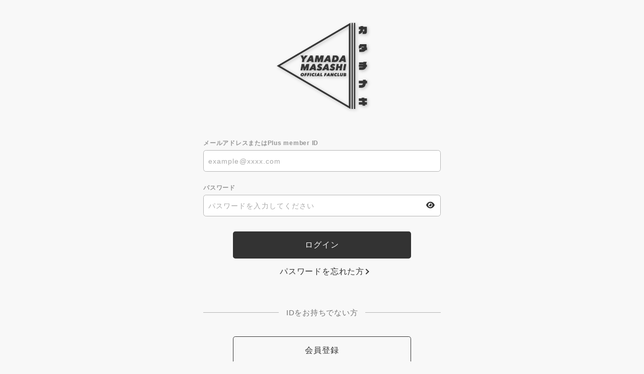

--- FILE ---
content_type: text/html; charset=UTF-8
request_url: https://yamadamasashi.net/1/login/?url=https%253A%252F%252Fyamadamasashi.net%252Fstream%252Fdetail%252F19162%252F
body_size: 4329
content:
<!DOCTYPE html>
<html lang="ja" xmlns:fb="http://ogp.me/ns/fb#">
<head>
<meta charset="UTF-8">
<meta name="description" content="山田将司オフィシャルファンクラブ「カタチナキ」。山田将司の最新情報を掲載！"><meta name="robots" content="index, follow"><meta name="viewport" content="width=device-width, initial-scale=1.0, minimum-scale=1.0, maximum-scale=1.0, shrink-to-fit=no" />
<meta name="format-detection" content="telephone=no">
<meta property="og:type" content="website">
<meta property="og:site_name" content="山田将司オフィシャルファンクラブ「カタチナキ」">
<meta property="og:title" content="山田将司オフィシャルファンクラブ「カタチナキ」">
<meta property="og:locale" content="ja_JP">
<meta property="og:url" content="https://yamadamasashi.net">
<meta property="og:image" content="https://yamadamasashi.net/static/fcopen/contents/top_image/372/ef4a7c5ff9a4e39451a62b8fe538b25c.jpeg">
<meta property="fb:app_id" content="">

<meta name="twitter:card" content="summary_large_image">
<meta name="twitter:site" content="山田将司オフィシャルファンクラブ「カタチナキ」">
<meta name="twitter:title" content="山田将司オフィシャルファンクラブ「カタチナキ」">
<meta name="twitter:description" content="山田将司オフィシャルファンクラブ「カタチナキ」。山田将司の最新情報を掲載！">
<meta name="twitter:url" content="https://yamadamasashi.net">
<meta name="twitter:image" content="https://yamadamasashi.net/static/fcopen/contents/top_image/372/ef4a7c5ff9a4e39451a62b8fe538b25c.jpeg">

<title>山田将司｜山田将司オフィシャルファンクラブ「カタチナキ」</title>
<link rel="icon" type="image/x-icon" href="https://d1rjcmiyngzjnh.cloudfront.net/prod/public/fcopen/contents/home_icon/372/6b29860bfa4516be0464312b52541911.jpeg">
<link rel="apple-touch-icon" href="https://d1rjcmiyngzjnh.cloudfront.net/prod/public/fcopen/contents/home_icon/372/6b29860bfa4516be0464312b52541911.jpeg">

<script src="//ajax.googleapis.com/ajax/libs/jquery/2.1.3/jquery.min.js"></script>
<script src="/static/common/js/mypage.js"></script>

<meta name="theme-color" content="#FFFFFF">
<link rel="icon" type="image/x-icon" href="/static/fcopen/contents/home_icon/372/6b29860bfa4516be0464312b52541911.jpeg">
<link rel="apple-touch-icon" href="/static/fcopen/contents/home_icon/372/6b29860bfa4516be0464312b52541911.jpeg">
<link rel="stylesheet" href="/static/common/font/fontawesome/css/all.min.css">
<link rel="stylesheet" href="/static/common/css/mypage-cmn.css?=20260121">
<link rel="stylesheet" href="/static/original/assets/css/mypage-service.min.css?=2026012109">





</head>

<body   class="page--secure" style="" onContextmenu="return true">
<noscript>
<div class="noteBox">
<p class="note">JavaScriptが無効になっています</p>
<p>本サービスをお楽しみいただくには、JavaScript を有効にする必要があります。</p>
</div>
</noscript>

<div class="wrap">
    <header>
        <h1 class="logo"><a href="https://yamadamasashi.net">
	<img src='/static/fcopen/contents/logo_image/372/bf35d0724a60983f9afa1e02738fbb8d.png' alt='山田将司オフィシャルファンクラブ「カタチナキ」'>
    </a></h1>
      </header>
  <section class="section--login">
<form action="/1/login/" method="post">


<dl class="form--post">
      
    <dt>メールアドレスまたはPlus member ID</dt>
    <dd>
  		<input type="text" id="form_id" name="form[id]" required="required" maxlength="128" autocapitalize="off" spellcheck="false" placeholder="example@xxxx.com">
  	</dd>

<dt>パスワード</dt>


<dd>
<input type="password" id="form_pass" name="form[pass]" required="required" autocapitalize="off" spellcheck="false" placeholder="パスワードを入力してください">
<i class="fa-solid fa-eye show-pw"></i>
</dd>
</dl>

  <p class="btn"><input class="btn--main" value="ログイン" type="submit" ontouchend></p>
      <p class="btn center"><a href="/feature/plusmember_link" class="btn--chevron">パスワードを忘れた方</a></p>
          
  



  <p class="txt--separator">IDをお持ちでない方</p>
  <p class="btn"><a href="/feature/entry" class="btn--sub" ontouchend>会員登録</a></p>
</form>


</section>
<footer>
<p class="copyright"><small>&copy;&nbsp;Fan+Kit</small></p>
</footer><!-- /.footer -->


</div><!-- / wrap -->


</body>
</html>


--- FILE ---
content_type: text/javascript
request_url: https://yamadamasashi.net/static/common/js/mypage.js
body_size: 560
content:
function visiblePass(){
	$('.show-pw').click(function(){
		var $parent = $(this).parent('dd');
		$parent.toggleClass('visible');
		if($parent.hasClass('visible')){
			$parent.find('input').attr('type','text');
			$(this).attr('class','fa-solid fa-eye-slash show-pw');
		}else{
			$parent.find('input').attr('type','password');
			$(this).attr('class','fa-solid fa-eye show-pw');
		}
	});
}
function accordion() {
	$('.list--accordion dt').click(function(){
		$(this).next().slideToggle();
		$(this).next().siblings('dd').slideUp();
		$(this).toggleClass('open');
		$(this).siblings('dt').removeClass('open');
	});
}
$(function(){
	accordion();
	visiblePass();
});
